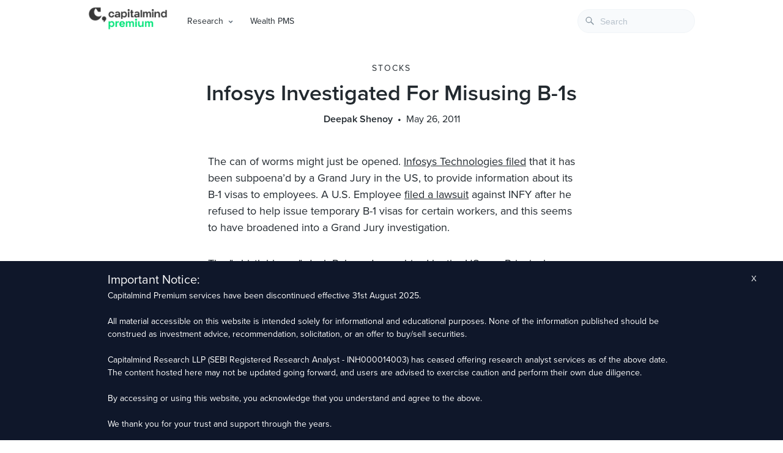

--- FILE ---
content_type: text/html; charset=UTF-8
request_url: https://premium.capitalmind.in/2011/05/infosys-investigated-for-misusing-b-1s/
body_size: 17463
content:
<!doctype html>
<html lang="en">
  <head>
    <meta charset="utf-8" />
    <meta name="viewport" content="width=device-width, initial-scale=1, shrink-to-fit=no" />
    <meta name="theme-color" content="#000000" />
    <title>Infosys Investigated For Misusing B-1s &raquo; Capitalmind - Better Investing</title>
    <meta name="keywords" content="investing, stocks, equities, debt, fixed-income, macro, personal finance, mutual funds, market news, capitalmind, deepak shenoy, indian economy" />
    <meta name="description" content="Actionable investing insights on equities, fixed-income, macros and personal finance" />
    <meta name="google-site-verification" content="5CulO_AZytzPawnNQbCJ-EyPWrb2PEcSPANneJAopeg" />
    <meta name="description" content="The can of worms might just be opened. Infosys Technologies filed that it has been subpoena&#039;d by a Grand Jury in the US, to provide information about its B-1 visas to employees. A U.S. Employee filed a lawsuit against INFY after he refused to help issue temporary B-1 visas for&hellip;" />
<meta name="robots" content="index, follow" />
<meta name="googlebot" content="index, follow, max-snippet:-1, max-image-preview:large, max-video-preview:-1" />
<meta name="bingbot" content="index, follow, max-snippet:-1, max-image-preview:large, max-video-preview:-1" />
<link rel="canonical" href="https://premium.capitalmind.in/2011/05/infosys-investigated-for-misusing-b-1s/" />
<meta property="og:url" content="https://premium.capitalmind.in/2011/05/infosys-investigated-for-misusing-b-1s/" />
<meta property="og:site_name" content="Capitalmind" />
<meta property="og:locale" content="en_US" />
<meta property="og:type" content="article" />
<meta property="og:title" content="Infosys Investigated For Misusing B-1s - Capitalmind" />
<meta property="og:description" content="The can of worms might just be opened. Infosys Technologies filed that it has been subpoena&#039;d by a Grand Jury in the US, to provide information about its B-1 visas to employees. A U.S. Employee filed a lawsuit against INFY after he refused to help issue temporary B-1 visas for&hellip;" />
<meta name="twitter:card" content="summary_large_image">
<meta name="twitter:title" content="Infosys Investigated For Misusing B-1s - Capitalmind" />
<meta name="twitter:description" content="The can of worms might just be opened. Infosys Technologies filed that it has been subpoena&#039;d by a Grand Jury in the US, to provide information about its B-1 visas to employees. A U.S. Employee filed a lawsuit against INFY after he refused to help issue temporary B-1 visas for&hellip;" />
<style id='classic-theme-styles-inline-css' type='text/css'>
/*! This file is auto-generated */
.wp-block-button__link{color:#fff;background-color:#32373c;border-radius:9999px;box-shadow:none;text-decoration:none;padding:calc(.667em + 2px) calc(1.333em + 2px);font-size:1.125em}.wp-block-file__button{background:#32373c;color:#fff;text-decoration:none}
</style>
<style id='global-styles-inline-css' type='text/css'>
body{--wp--preset--color--black: #000000;--wp--preset--color--cyan-bluish-gray: #abb8c3;--wp--preset--color--white: #ffffff;--wp--preset--color--pale-pink: #f78da7;--wp--preset--color--vivid-red: #cf2e2e;--wp--preset--color--luminous-vivid-orange: #ff6900;--wp--preset--color--luminous-vivid-amber: #fcb900;--wp--preset--color--light-green-cyan: #7bdcb5;--wp--preset--color--vivid-green-cyan: #00d084;--wp--preset--color--pale-cyan-blue: #8ed1fc;--wp--preset--color--vivid-cyan-blue: #0693e3;--wp--preset--color--vivid-purple: #9b51e0;--wp--preset--gradient--vivid-cyan-blue-to-vivid-purple: linear-gradient(135deg,rgba(6,147,227,1) 0%,rgb(155,81,224) 100%);--wp--preset--gradient--light-green-cyan-to-vivid-green-cyan: linear-gradient(135deg,rgb(122,220,180) 0%,rgb(0,208,130) 100%);--wp--preset--gradient--luminous-vivid-amber-to-luminous-vivid-orange: linear-gradient(135deg,rgba(252,185,0,1) 0%,rgba(255,105,0,1) 100%);--wp--preset--gradient--luminous-vivid-orange-to-vivid-red: linear-gradient(135deg,rgba(255,105,0,1) 0%,rgb(207,46,46) 100%);--wp--preset--gradient--very-light-gray-to-cyan-bluish-gray: linear-gradient(135deg,rgb(238,238,238) 0%,rgb(169,184,195) 100%);--wp--preset--gradient--cool-to-warm-spectrum: linear-gradient(135deg,rgb(74,234,220) 0%,rgb(151,120,209) 20%,rgb(207,42,186) 40%,rgb(238,44,130) 60%,rgb(251,105,98) 80%,rgb(254,248,76) 100%);--wp--preset--gradient--blush-light-purple: linear-gradient(135deg,rgb(255,206,236) 0%,rgb(152,150,240) 100%);--wp--preset--gradient--blush-bordeaux: linear-gradient(135deg,rgb(254,205,165) 0%,rgb(254,45,45) 50%,rgb(107,0,62) 100%);--wp--preset--gradient--luminous-dusk: linear-gradient(135deg,rgb(255,203,112) 0%,rgb(199,81,192) 50%,rgb(65,88,208) 100%);--wp--preset--gradient--pale-ocean: linear-gradient(135deg,rgb(255,245,203) 0%,rgb(182,227,212) 50%,rgb(51,167,181) 100%);--wp--preset--gradient--electric-grass: linear-gradient(135deg,rgb(202,248,128) 0%,rgb(113,206,126) 100%);--wp--preset--gradient--midnight: linear-gradient(135deg,rgb(2,3,129) 0%,rgb(40,116,252) 100%);--wp--preset--font-size--small: 13px;--wp--preset--font-size--medium: 20px;--wp--preset--font-size--large: 36px;--wp--preset--font-size--x-large: 42px;--wp--preset--spacing--20: 0.44rem;--wp--preset--spacing--30: 0.67rem;--wp--preset--spacing--40: 1rem;--wp--preset--spacing--50: 1.5rem;--wp--preset--spacing--60: 2.25rem;--wp--preset--spacing--70: 3.38rem;--wp--preset--spacing--80: 5.06rem;--wp--preset--shadow--natural: 6px 6px 9px rgba(0, 0, 0, 0.2);--wp--preset--shadow--deep: 12px 12px 50px rgba(0, 0, 0, 0.4);--wp--preset--shadow--sharp: 6px 6px 0px rgba(0, 0, 0, 0.2);--wp--preset--shadow--outlined: 6px 6px 0px -3px rgba(255, 255, 255, 1), 6px 6px rgba(0, 0, 0, 1);--wp--preset--shadow--crisp: 6px 6px 0px rgba(0, 0, 0, 1);}:where(.is-layout-flex){gap: 0.5em;}:where(.is-layout-grid){gap: 0.5em;}body .is-layout-flex{display: flex;}body .is-layout-flex{flex-wrap: wrap;align-items: center;}body .is-layout-flex > *{margin: 0;}body .is-layout-grid{display: grid;}body .is-layout-grid > *{margin: 0;}:where(.wp-block-columns.is-layout-flex){gap: 2em;}:where(.wp-block-columns.is-layout-grid){gap: 2em;}:where(.wp-block-post-template.is-layout-flex){gap: 1.25em;}:where(.wp-block-post-template.is-layout-grid){gap: 1.25em;}.has-black-color{color: var(--wp--preset--color--black) !important;}.has-cyan-bluish-gray-color{color: var(--wp--preset--color--cyan-bluish-gray) !important;}.has-white-color{color: var(--wp--preset--color--white) !important;}.has-pale-pink-color{color: var(--wp--preset--color--pale-pink) !important;}.has-vivid-red-color{color: var(--wp--preset--color--vivid-red) !important;}.has-luminous-vivid-orange-color{color: var(--wp--preset--color--luminous-vivid-orange) !important;}.has-luminous-vivid-amber-color{color: var(--wp--preset--color--luminous-vivid-amber) !important;}.has-light-green-cyan-color{color: var(--wp--preset--color--light-green-cyan) !important;}.has-vivid-green-cyan-color{color: var(--wp--preset--color--vivid-green-cyan) !important;}.has-pale-cyan-blue-color{color: var(--wp--preset--color--pale-cyan-blue) !important;}.has-vivid-cyan-blue-color{color: var(--wp--preset--color--vivid-cyan-blue) !important;}.has-vivid-purple-color{color: var(--wp--preset--color--vivid-purple) !important;}.has-black-background-color{background-color: var(--wp--preset--color--black) !important;}.has-cyan-bluish-gray-background-color{background-color: var(--wp--preset--color--cyan-bluish-gray) !important;}.has-white-background-color{background-color: var(--wp--preset--color--white) !important;}.has-pale-pink-background-color{background-color: var(--wp--preset--color--pale-pink) !important;}.has-vivid-red-background-color{background-color: var(--wp--preset--color--vivid-red) !important;}.has-luminous-vivid-orange-background-color{background-color: var(--wp--preset--color--luminous-vivid-orange) !important;}.has-luminous-vivid-amber-background-color{background-color: var(--wp--preset--color--luminous-vivid-amber) !important;}.has-light-green-cyan-background-color{background-color: var(--wp--preset--color--light-green-cyan) !important;}.has-vivid-green-cyan-background-color{background-color: var(--wp--preset--color--vivid-green-cyan) !important;}.has-pale-cyan-blue-background-color{background-color: var(--wp--preset--color--pale-cyan-blue) !important;}.has-vivid-cyan-blue-background-color{background-color: var(--wp--preset--color--vivid-cyan-blue) !important;}.has-vivid-purple-background-color{background-color: var(--wp--preset--color--vivid-purple) !important;}.has-black-border-color{border-color: var(--wp--preset--color--black) !important;}.has-cyan-bluish-gray-border-color{border-color: var(--wp--preset--color--cyan-bluish-gray) !important;}.has-white-border-color{border-color: var(--wp--preset--color--white) !important;}.has-pale-pink-border-color{border-color: var(--wp--preset--color--pale-pink) !important;}.has-vivid-red-border-color{border-color: var(--wp--preset--color--vivid-red) !important;}.has-luminous-vivid-orange-border-color{border-color: var(--wp--preset--color--luminous-vivid-orange) !important;}.has-luminous-vivid-amber-border-color{border-color: var(--wp--preset--color--luminous-vivid-amber) !important;}.has-light-green-cyan-border-color{border-color: var(--wp--preset--color--light-green-cyan) !important;}.has-vivid-green-cyan-border-color{border-color: var(--wp--preset--color--vivid-green-cyan) !important;}.has-pale-cyan-blue-border-color{border-color: var(--wp--preset--color--pale-cyan-blue) !important;}.has-vivid-cyan-blue-border-color{border-color: var(--wp--preset--color--vivid-cyan-blue) !important;}.has-vivid-purple-border-color{border-color: var(--wp--preset--color--vivid-purple) !important;}.has-vivid-cyan-blue-to-vivid-purple-gradient-background{background: var(--wp--preset--gradient--vivid-cyan-blue-to-vivid-purple) !important;}.has-light-green-cyan-to-vivid-green-cyan-gradient-background{background: var(--wp--preset--gradient--light-green-cyan-to-vivid-green-cyan) !important;}.has-luminous-vivid-amber-to-luminous-vivid-orange-gradient-background{background: var(--wp--preset--gradient--luminous-vivid-amber-to-luminous-vivid-orange) !important;}.has-luminous-vivid-orange-to-vivid-red-gradient-background{background: var(--wp--preset--gradient--luminous-vivid-orange-to-vivid-red) !important;}.has-very-light-gray-to-cyan-bluish-gray-gradient-background{background: var(--wp--preset--gradient--very-light-gray-to-cyan-bluish-gray) !important;}.has-cool-to-warm-spectrum-gradient-background{background: var(--wp--preset--gradient--cool-to-warm-spectrum) !important;}.has-blush-light-purple-gradient-background{background: var(--wp--preset--gradient--blush-light-purple) !important;}.has-blush-bordeaux-gradient-background{background: var(--wp--preset--gradient--blush-bordeaux) !important;}.has-luminous-dusk-gradient-background{background: var(--wp--preset--gradient--luminous-dusk) !important;}.has-pale-ocean-gradient-background{background: var(--wp--preset--gradient--pale-ocean) !important;}.has-electric-grass-gradient-background{background: var(--wp--preset--gradient--electric-grass) !important;}.has-midnight-gradient-background{background: var(--wp--preset--gradient--midnight) !important;}.has-small-font-size{font-size: var(--wp--preset--font-size--small) !important;}.has-medium-font-size{font-size: var(--wp--preset--font-size--medium) !important;}.has-large-font-size{font-size: var(--wp--preset--font-size--large) !important;}.has-x-large-font-size{font-size: var(--wp--preset--font-size--x-large) !important;}
.wp-block-navigation a:where(:not(.wp-element-button)){color: inherit;}
:where(.wp-block-post-template.is-layout-flex){gap: 1.25em;}:where(.wp-block-post-template.is-layout-grid){gap: 1.25em;}
:where(.wp-block-columns.is-layout-flex){gap: 2em;}:where(.wp-block-columns.is-layout-grid){gap: 2em;}
.wp-block-pullquote{font-size: 1.5em;line-height: 1.6;}
</style>
<link rel='stylesheet' id='bcct_style-css' href='https://premium.capitalmind.in/wp-content/plugins/better-click-to-tweet/assets/css/styles.css' type='text/css' media='all' />
<link rel='stylesheet' id='clarity-css-css' href='https://premium.capitalmind.in/wp-content/themes/clarity/style.css' type='text/css' media='all' />
<link rel='stylesheet' id='algolia-autocomplete-css' href='https://premium.capitalmind.in/wp-content/plugins/search-by-algolia-instant-relevant-results/includes/../css/algolia-autocomplete.css' type='text/css' media='screen' />
<style id='perfmatters-lazy-load-css-inline-css' type='text/css'>
.perfmatters-lazy-youtube{position:relative;width:100%;max-width:100%;height:0;padding-bottom:56.23%;overflow:hidden}.perfmatters-lazy-youtube img{position:absolute;top:0;right:0;bottom:0;left:0;display:block;width:100%;max-width:100%;height:auto;margin:auto;border:none;cursor:pointer;transition:.5s all;-webkit-transition:.5s all;-moz-transition:.5s all}.perfmatters-lazy-youtube img:hover{-webkit-filter:brightness(75%)}.perfmatters-lazy-youtube .play{position:absolute;top:50%;left:50%;width:68px;height:48px;margin-left:-34px;margin-top:-24px;background:url(https://premium.capitalmind.in/wp-content/plugins/perfmatters/img/youtube.svg) no-repeat;background-position:center;background-size:cover;pointer-events:none}.perfmatters-lazy-youtube iframe{position:absolute;top:0;left:0;width:100%;height:100%;z-index:99}
</style>
<script type="text/javascript" src="https://premium.capitalmind.in/wp-includes/js/jquery/jquery.min.js" id="jquery-core-js"></script>
<script type="text/javascript" src="https://premium.capitalmind.in/wp-content/plugins/convertkit/resources/frontend/jquery.cookie.min.js" id="jquery-cookie-js"></script>
<script type="text/javascript" id="convertkit-js-js-extra">
/* <![CDATA[ */
var ck_data = {"ajaxurl":"https:\/\/premium.capitalmind.in\/wp-admin\/admin-ajax.php","post_has_tag":""};
/* ]]> */
</script>
<script type="text/javascript" src="https://premium.capitalmind.in/wp-content/plugins/convertkit/resources/frontend/wp-convertkit.js" id="convertkit-js-js"></script>
<script type="text/javascript" src="https://premium.capitalmind.in/wp-includes/js/underscore.min.js" id="underscore-js"></script>
<script type="text/javascript" id="wp-util-js-extra">
/* <![CDATA[ */
var _wpUtilSettings = {"ajax":{"url":"\/wp-admin\/admin-ajax.php"}};
/* ]]> */
</script>
<script type="text/javascript" src="https://premium.capitalmind.in/wp-includes/js/wp-util.min.js" id="wp-util-js"></script>
<script type="text/javascript" src="https://premium.capitalmind.in/wp-content/plugins/search-by-algolia-instant-relevant-results/includes/../js/algoliasearch/algoliasearch.jquery.min.js" id="algolia-search-js"></script>
<script type="text/javascript" src="https://premium.capitalmind.in/wp-content/plugins/search-by-algolia-instant-relevant-results/includes/../js/autocomplete.js/autocomplete.min.js" id="algolia-autocomplete-js"></script>
<script type="text/javascript" src="https://premium.capitalmind.in/wp-content/plugins/search-by-algolia-instant-relevant-results/includes/../js/autocomplete-noconflict.js" id="algolia-autocomplete-noconflict-js"></script>
<meta property="og:title" content="Infosys Investigated For Misusing B-1s" /><meta property="og:locale" content="en_US" /><meta property="og:type" content="article" /><meta property="og:url" content="https://premium.capitalmind.in/2011/05/infosys-investigated-for-misusing-b-1s/" /><meta property="og:site_name" content="Capitalmind" /><meta property="og:description" content="The can of worms might just be opened. Infosys Technologies filed that it has been subpoena&#8217;d by a Grand Jury in the US, to provide information about its B-1 visas to employees. A U.S. Employee filed a lawsuit against INFY after he refused to help issue temporary B-1 visas for certain workers, and this seems to have broadened into a Grand Jury investigation. The &quot;whistleblower&quot;, Jack Palmer Jr, was hired by the US as a Principal Consultant and has said that his managers asked him to write invitations for B-1 visa applicants, stating for legal purposes that they were coming for the short-term. According to WSJ: Mr. Palmer alleged that Infosys managers asked him to write welcome letters for employees coming on B-1 visas to back up the case that they were on short-term visits for legal purposes, rather than stating the reality–that they had full-time jobs lined up in the U.S. The complaint says Mr. Palmer “was concerned about the accuracy of the letters and the legality of these employees working in the United States.” He blew the whistle with the human resources department and refused the write the letters, the complaint says, after which company managers chastised him &hellip;" /><script type="text/javascript">var algolia = {"debug":false,"application_id":"R6L5ISIWBU","search_api_key":"e7d682fc0fc2ec31b41f08f0626e781a","powered_by_enabled":false,"query":"","autocomplete":{"sources":[{"index_id":"searchable_posts","index_name":"wp_searchable_posts","label":"All posts","admin_name":"All posts","position":10,"max_suggestions":7,"tmpl_suggestion":"autocomplete-post-suggestion","enabled":true},{"index_id":"terms_post_tag","index_name":"wp_terms_post_tag","label":"Tags","admin_name":"Tags","position":20,"max_suggestions":3,"tmpl_suggestion":"autocomplete-term-suggestion","enabled":true}],"input_selector":"input[name='s']:not('.no-autocomplete')"},"indices":{"searchable_posts":{"name":"wp_searchable_posts","id":"searchable_posts","enabled":true,"replicas":[]},"terms_post_tag":{"name":"wp_terms_post_tag","id":"terms_post_tag","enabled":true,"replicas":[]}}};</script><link rel="icon" href="https://premium.capitalmind.in/wp-content/uploads/2024/02/cropped-Frame-512962-32x32.jpg" sizes="32x32" />
<link rel="icon" href="https://premium.capitalmind.in/wp-content/uploads/2024/02/cropped-Frame-512962-192x192.jpg" sizes="192x192" />
<link rel="apple-touch-icon" href="https://premium.capitalmind.in/wp-content/uploads/2024/02/cropped-Frame-512962-180x180.jpg" />
<meta name="msapplication-TileImage" content="https://premium.capitalmind.in/wp-content/uploads/2024/02/cropped-Frame-512962-270x270.jpg" />
<script type="text/html" id="tmpl-autocomplete-header">
  <div class="autocomplete-header">
	<div class="autocomplete-header-title">{{{ data.label }}}</div>
	<div class="clear"></div>
  </div>
</script>

<script type="text/html" id="tmpl-autocomplete-post-suggestion">
  <a class="suggestion-link" href="{{ data.permalink }}" title="{{ data.post_title }}">
	<# if ( data.images.thumbnail ) { #>
	  <img class="suggestion-post-thumbnail" src="{{ data.images.thumbnail.url }}" alt="{{ data.post_title }}">
	  <# } #>
		<div class="suggestion-post-attributes">
		  <span class="suggestion-post-title">{{{ data._highlightResult.post_title.value }}}</span>
		  <# if ( data._snippetResult['content'] ) { #>
			<span class="suggestion-post-content">{{{ data._snippetResult['content'].value }}}</span>
			<# } #>
		</div>
  </a>
</script>

<script type="text/html" id="tmpl-autocomplete-term-suggestion">
  <a class="suggestion-link" href="{{ data.permalink }}" title="{{ data.name }}">
	<svg viewBox="0 0 21 21" width="21" height="21">
	  <svg width="21" height="21" viewBox="0 0 21 21">
		<path
			d="M4.662 8.72l-1.23 1.23c-.682.682-.68 1.792.004 2.477l5.135 5.135c.7.693 1.8.688 2.48.005l1.23-1.23 5.35-5.346c.31-.31.54-.92.51-1.36l-.32-4.29c-.09-1.09-1.05-2.06-2.15-2.14l-4.3-.33c-.43-.03-1.05.2-1.36.51l-.79.8-2.27 2.28-2.28 2.27zm9.826-.98c.69 0 1.25-.56 1.25-1.25s-.56-1.25-1.25-1.25-1.25.56-1.25 1.25.56 1.25 1.25 1.25z"
			fill-rule="evenodd"></path>
	  </svg>
	</svg>
	<span class="suggestion-post-title">{{{ data._highlightResult.name.value }}}</span>
  </a>
</script>

<script type="text/html" id="tmpl-autocomplete-user-suggestion">
  <a class="suggestion-link user-suggestion-link" href="{{ data.posts_url }}" title="{{ data.display_name }}">
	<# if ( data.avatar_url ) { #>
	  <img class="suggestion-user-thumbnail" src="{{ data.avatar_url }}" alt="{{ data.display_name }}">
	  <# } #>

		<span class="suggestion-post-title">{{{ data._highlightResult.display_name.value }}}</span>
  </a>
</script>

<script type="text/html" id="tmpl-autocomplete-footer">
  <div class="autocomplete-footer">
	<div class="autocomplete-footer-branding">
	  <a href="#" class="algolia-powered-by-link" title="Algolia">
		<svg width="130" viewBox="0 0 130 18" xmlns="http://www.w3.org/2000/svg">
		  <title>Search by Algolia</title>
		  <defs>
			<linearGradient x1="-36.868%" y1="134.936%" x2="129.432%" y2="-27.7%" id="a">
			  <stop stop-color="#00AEFF" offset="0%"/>
			  <stop stop-color="#3369E7" offset="100%"/>
			</linearGradient>
		  </defs>
		  <g fill="none" fill-rule="evenodd">
			<path
				d="M59.399.022h13.299a2.372 2.372 0 0 1 2.377 2.364V15.62a2.372 2.372 0 0 1-2.377 2.364H59.399a2.372 2.372 0 0 1-2.377-2.364V2.381A2.368 2.368 0 0 1 59.399.022z"
				fill="url(#a)"/>
			<path
				d="M66.257 4.56c-2.815 0-5.1 2.272-5.1 5.078 0 2.806 2.284 5.072 5.1 5.072 2.815 0 5.1-2.272 5.1-5.078 0-2.806-2.279-5.072-5.1-5.072zm0 8.652c-1.983 0-3.593-1.602-3.593-3.574 0-1.972 1.61-3.574 3.593-3.574 1.983 0 3.593 1.602 3.593 3.574a3.582 3.582 0 0 1-3.593 3.574zm0-6.418v2.664c0 .076.082.131.153.093l2.377-1.226c.055-.027.071-.093.044-.147a2.96 2.96 0 0 0-2.465-1.487c-.055 0-.11.044-.11.104l.001-.001zm-3.33-1.956l-.312-.311a.783.783 0 0 0-1.106 0l-.372.37a.773.773 0 0 0 0 1.101l.307.305c.049.049.121.038.164-.011.181-.245.378-.479.597-.697.225-.223.455-.42.707-.599.055-.033.06-.109.016-.158h-.001zm5.001-.806v-.616a.781.781 0 0 0-.783-.779h-1.824a.78.78 0 0 0-.783.779v.632c0 .071.066.12.137.104a5.736 5.736 0 0 1 1.588-.223c.52 0 1.035.071 1.534.207a.106.106 0 0 0 .131-.104z"
				fill="#FFF"/>
			<path
				d="M102.162 13.762c0 1.455-.372 2.517-1.123 3.193-.75.676-1.895 1.013-3.44 1.013-.564 0-1.736-.109-2.673-.316l.345-1.689c.783.163 1.819.207 2.361.207.86 0 1.473-.174 1.84-.523.367-.349.548-.866.548-1.553v-.349a6.374 6.374 0 0 1-.838.316 4.151 4.151 0 0 1-1.194.158 4.515 4.515 0 0 1-1.616-.278 3.385 3.385 0 0 1-1.254-.817 3.744 3.744 0 0 1-.811-1.351c-.192-.539-.29-1.504-.29-2.212 0-.665.104-1.498.307-2.054a3.925 3.925 0 0 1 .904-1.433 4.124 4.124 0 0 1 1.441-.926 5.31 5.31 0 0 1 1.945-.365c.696 0 1.337.087 1.961.191a15.86 15.86 0 0 1 1.588.332v8.456h-.001zm-5.954-4.206c0 .893.197 1.885.592 2.299.394.414.904.621 1.528.621.34 0 .663-.049.964-.142a2.75 2.75 0 0 0 .734-.332v-5.29a8.531 8.531 0 0 0-1.413-.18c-.778-.022-1.369.294-1.786.801-.411.507-.619 1.395-.619 2.223zm16.12 0c0 .719-.104 1.264-.318 1.858a4.389 4.389 0 0 1-.904 1.52c-.389.42-.854.746-1.402.975-.548.229-1.391.36-1.813.36-.422-.005-1.26-.125-1.802-.36a4.088 4.088 0 0 1-1.397-.975 4.486 4.486 0 0 1-.909-1.52 5.037 5.037 0 0 1-.329-1.858c0-.719.099-1.411.318-1.999.219-.588.526-1.09.92-1.509.394-.42.865-.741 1.402-.97a4.547 4.547 0 0 1 1.786-.338 4.69 4.69 0 0 1 1.791.338c.548.229 1.019.55 1.402.97.389.42.69.921.909 1.509.23.588.345 1.28.345 1.999h.001zm-2.191.005c0-.921-.203-1.689-.597-2.223-.394-.539-.948-.806-1.654-.806-.707 0-1.26.267-1.654.806-.394.539-.586 1.302-.586 2.223 0 .932.197 1.558.592 2.098.394.545.948.812 1.654.812.707 0 1.26-.272 1.654-.812.394-.545.592-1.166.592-2.098h-.001zm6.962 4.707c-3.511.016-3.511-2.822-3.511-3.274L113.583.926l2.142-.338v10.003c0 .256 0 1.88 1.375 1.885v1.792h-.001zm3.774 0h-2.153V5.072l2.153-.338v9.534zm-1.079-10.542c.718 0 1.304-.578 1.304-1.291 0-.714-.581-1.291-1.304-1.291-.723 0-1.304.578-1.304 1.291 0 .714.586 1.291 1.304 1.291zm6.431 1.013c.707 0 1.304.087 1.786.262.482.174.871.42 1.156.73.285.311.488.735.608 1.182.126.447.186.937.186 1.476v5.481a25.24 25.24 0 0 1-1.495.251c-.668.098-1.419.147-2.251.147a6.829 6.829 0 0 1-1.517-.158 3.213 3.213 0 0 1-1.178-.507 2.455 2.455 0 0 1-.761-.904c-.181-.37-.274-.893-.274-1.438 0-.523.104-.855.307-1.215.208-.36.487-.654.838-.883a3.609 3.609 0 0 1 1.227-.49 7.073 7.073 0 0 1 2.202-.103c.263.027.537.076.833.147v-.349c0-.245-.027-.479-.088-.697a1.486 1.486 0 0 0-.307-.583c-.148-.169-.34-.3-.581-.392a2.536 2.536 0 0 0-.915-.163c-.493 0-.942.06-1.353.131-.411.071-.75.153-1.008.245l-.257-1.749c.268-.093.668-.185 1.183-.278a9.335 9.335 0 0 1 1.66-.142l-.001-.001zm.181 7.731c.657 0 1.145-.038 1.484-.104v-2.168a5.097 5.097 0 0 0-1.978-.104c-.241.033-.46.098-.652.191a1.167 1.167 0 0 0-.466.392c-.121.169-.175.267-.175.523 0 .501.175.79.493.981.323.196.75.289 1.293.289h.001zM84.109 4.794c.707 0 1.304.087 1.786.262.482.174.871.42 1.156.73.29.316.487.735.608 1.182.126.447.186.937.186 1.476v5.481a25.24 25.24 0 0 1-1.495.251c-.668.098-1.419.147-2.251.147a6.829 6.829 0 0 1-1.517-.158 3.213 3.213 0 0 1-1.178-.507 2.455 2.455 0 0 1-.761-.904c-.181-.37-.274-.893-.274-1.438 0-.523.104-.855.307-1.215.208-.36.487-.654.838-.883a3.609 3.609 0 0 1 1.227-.49 7.073 7.073 0 0 1 2.202-.103c.257.027.537.076.833.147v-.349c0-.245-.027-.479-.088-.697a1.486 1.486 0 0 0-.307-.583c-.148-.169-.34-.3-.581-.392a2.536 2.536 0 0 0-.915-.163c-.493 0-.942.06-1.353.131-.411.071-.75.153-1.008.245l-.257-1.749c.268-.093.668-.185 1.183-.278a8.89 8.89 0 0 1 1.66-.142l-.001-.001zm.186 7.736c.657 0 1.145-.038 1.484-.104v-2.168a5.097 5.097 0 0 0-1.978-.104c-.241.033-.46.098-.652.191a1.167 1.167 0 0 0-.466.392c-.121.169-.175.267-.175.523 0 .501.175.79.493.981.318.191.75.289 1.293.289h.001zm8.682 1.738c-3.511.016-3.511-2.822-3.511-3.274L89.461.926l2.142-.338v10.003c0 .256 0 1.88 1.375 1.885v1.792h-.001z"
				fill="#182359"/>
			<path
				d="M5.027 11.025c0 .698-.252 1.246-.757 1.644-.505.397-1.201.596-2.089.596-.888 0-1.615-.138-2.181-.414v-1.214c.358.168.739.301 1.141.397.403.097.778.145 1.125.145.508 0 .884-.097 1.125-.29a.945.945 0 0 0 .363-.779.978.978 0 0 0-.333-.747c-.222-.204-.68-.446-1.375-.725-.716-.29-1.221-.621-1.515-.994-.294-.372-.44-.82-.44-1.343 0-.655.233-1.171.698-1.547.466-.376 1.09-.564 1.875-.564.752 0 1.5.165 2.245.494l-.408 1.047c-.698-.294-1.321-.44-1.869-.44-.415 0-.73.09-.945.271a.89.89 0 0 0-.322.717c0 .204.043.379.129.524.086.145.227.282.424.411.197.129.551.299 1.063.51.577.24.999.464 1.268.671.269.208.466.442.591.704.125.261.188.569.188.924l-.001.002zm3.98 2.24c-.924 0-1.646-.269-2.167-.808-.521-.539-.782-1.281-.782-2.226 0-.97.242-1.733.725-2.288.483-.555 1.148-.833 1.993-.833.784 0 1.404.238 1.858.714.455.476.682 1.132.682 1.966v.682H7.357c.018.577.174 1.02.467 1.329.294.31.707.465 1.241.465.351 0 .678-.033.98-.099a5.1 5.1 0 0 0 .975-.33v1.026a3.865 3.865 0 0 1-.935.312 5.723 5.723 0 0 1-1.08.091l.002-.001zm-.231-5.199c-.401 0-.722.127-.964.381s-.386.625-.432 1.112h2.696c-.007-.491-.125-.862-.354-1.115-.229-.252-.544-.379-.945-.379l-.001.001zm7.692 5.092l-.252-.827h-.043c-.286.362-.575.608-.865.739-.29.131-.662.196-1.117.196-.584 0-1.039-.158-1.367-.473-.328-.315-.491-.761-.491-1.337 0-.612.227-1.074.682-1.386.455-.312 1.148-.482 2.079-.51l1.026-.032v-.317c0-.38-.089-.663-.266-.851-.177-.188-.452-.282-.824-.282-.304 0-.596.045-.876.134a6.68 6.68 0 0 0-.806.317l-.408-.902a4.414 4.414 0 0 1 1.058-.384 4.856 4.856 0 0 1 1.085-.132c.756 0 1.326.165 1.711.494.385.329.577.847.577 1.552v4.002h-.902l-.001-.001zm-1.88-.859c.458 0 .826-.128 1.104-.384.278-.256.416-.615.416-1.077v-.516l-.763.032c-.594.021-1.027.121-1.297.298s-.406.448-.406.814c0 .265.079.47.236.615.158.145.394.218.709.218h.001zm7.557-5.189c.254 0 .464.018.628.054l-.124 1.176a2.383 2.383 0 0 0-.559-.064c-.505 0-.914.165-1.227.494-.313.329-.47.757-.47 1.284v3.105h-1.262V7.218h.988l.167 1.047h.064c.197-.354.454-.636.771-.843a1.83 1.83 0 0 1 1.023-.312h.001zm4.125 6.155c-.899 0-1.582-.262-2.049-.787-.467-.525-.701-1.277-.701-2.259 0-.999.244-1.767.733-2.304.489-.537 1.195-.806 2.119-.806.627 0 1.191.116 1.692.349l-.381 1.015c-.534-.208-.974-.312-1.321-.312-1.028 0-1.542.682-1.542 2.046 0 .666.128 1.166.384 1.501.256.335.631.502 1.125.502a3.23 3.23 0 0 0 1.595-.419v1.101a2.53 2.53 0 0 1-.722.285 4.356 4.356 0 0 1-.932.086v.002zm8.277-.107h-1.268V9.506c0-.458-.092-.8-.277-1.026-.184-.226-.477-.338-.878-.338-.53 0-.919.158-1.168.475-.249.317-.373.848-.373 1.593v2.949h-1.262V4.801h1.262v2.122c0 .34-.021.704-.064 1.09h.081a1.76 1.76 0 0 1 .717-.666c.306-.158.663-.236 1.072-.236 1.439 0 2.159.725 2.159 2.175v3.873l-.001-.001zm7.649-6.048c.741 0 1.319.269 1.732.806.414.537.62 1.291.62 2.261 0 .974-.209 1.732-.628 2.275-.419.542-1.001.814-1.746.814-.752 0-1.336-.27-1.751-.811h-.086l-.231.704h-.945V4.801h1.262v1.987l-.021.655-.032.553h.054c.401-.591.992-.886 1.772-.886zm-.328 1.031c-.508 0-.875.149-1.098.448-.224.299-.339.799-.346 1.501v.086c0 .723.115 1.247.344 1.571.229.324.603.486 1.123.486.448 0 .787-.177 1.018-.532.231-.354.346-.867.346-1.536 0-1.35-.462-2.025-1.386-2.025l-.001.001zm3.244-.924h1.375l1.209 3.368c.183.48.304.931.365 1.354h.043c.032-.197.091-.436.177-.717.086-.281.541-1.616 1.364-4.004h1.364l-2.541 6.73c-.462 1.235-1.232 1.853-2.31 1.853-.279 0-.551-.03-.816-.091v-.999c.19.043.406.064.65.064.609 0 1.037-.353 1.284-1.058l.22-.559-2.385-5.941h.001z"
				fill="#1D3657"/>
		  </g>
		</svg>
	  </a>
	</div>
  </div>
</script>

<script type="text/html" id="tmpl-autocomplete-empty">
  <div class="autocomplete-empty">
	  No results matched your query 	<span class="empty-query">"{{ data.query }}"</span>
  </div>
</script>

<script type="text/javascript">
  jQuery(function () {
	/* init Algolia client */
	var client = algoliasearch(algolia.application_id, algolia.search_api_key);

	/* setup default sources */
	var sources = [];
	jQuery.each(algolia.autocomplete.sources, function (i, config) {
	  var suggestion_template = wp.template(config['tmpl_suggestion']);
	  sources.push({
		source: algoliaAutocomplete.sources.hits(client.initIndex(config['index_name']), {
		  hitsPerPage: config['max_suggestions'],
		  attributesToSnippet: [
			'content:10'
		  ],
		  highlightPreTag: '__ais-highlight__',
		  highlightPostTag: '__/ais-highlight__'
		}),
		templates: {
		  header: function () {
			return wp.template('autocomplete-header')({
			  label: _.escape(config['label'])
			});
		  },
		  suggestion: function (hit) {
      if(hit.escaped === true) {
        return suggestion_template(hit);
      }
      hit.escaped = true;

			for (var key in hit._highlightResult) {
			  /* We do not deal with arrays. */
			  if (typeof hit._highlightResult[key].value !== 'string') {
				continue;
			  }
			  hit._highlightResult[key].value = _.escape(hit._highlightResult[key].value);
			  hit._highlightResult[key].value = hit._highlightResult[key].value.replace(/__ais-highlight__/g, '<em>').replace(/__\/ais-highlight__/g, '</em>');
			}

			for (var key in hit._snippetResult) {
			  /* We do not deal with arrays. */
			  if (typeof hit._snippetResult[key].value !== 'string') {
				continue;
			  }

			  hit._snippetResult[key].value = _.escape(hit._snippetResult[key].value);
			  hit._snippetResult[key].value = hit._snippetResult[key].value.replace(/__ais-highlight__/g, '<em>').replace(/__\/ais-highlight__/g, '</em>');
			}

			return suggestion_template(hit);
		  }
		}
	  });

	});

	/* Setup dropdown menus */
	jQuery(algolia.autocomplete.input_selector).each(function (i) {
	  var $searchInput = jQuery(this);

	  var config = {
		debug: algolia.debug,
		hint: false,
		openOnFocus: true,
		appendTo: 'body',
		templates: {
		  empty: wp.template('autocomplete-empty')
		}
	  };

	  if (algolia.powered_by_enabled) {
		config.templates.footer = wp.template('autocomplete-footer');
	  }

	  /* Instantiate autocomplete.js */
	  var autocomplete = algoliaAutocomplete($searchInput[0], config, sources)
	  .on('autocomplete:selected', function (e, suggestion) {
		/* Redirect the user when we detect a suggestion selection. */
		window.location.href = suggestion.permalink;
	  });

	  /* Force the dropdown to be re-drawn on scroll to handle fixed containers. */
	  jQuery(window).scroll(function() {
		if(autocomplete.autocomplete.getWrapper().style.display === "block") {
		  autocomplete.autocomplete.close();
		  autocomplete.autocomplete.open();
		}
	  });
	});

	jQuery(document).on("click", ".algolia-powered-by-link", function (e) {
	  e.preventDefault();
	  window.location = "https://www.algolia.com/?utm_source=WordPress&utm_medium=extension&utm_content=" + window.location.hostname + "&utm_campaign=poweredby";
	});
  });
</script>
	<noscript>
		<style type="text/css">
			.perfmatters-lazy[data-src]{
				display:none !important;
			}
		</style>
	</noscript>
    <!-- Google Tag Manager -->
    <script>(function(w,d,s,l,i){w[l]=w[l]||[];w[l].push({'gtm.start':
    new Date().getTime(),event:'gtm.js'});var f=d.getElementsByTagName(s)[0],
    j=d.createElement(s),dl=l!='dataLayer'?'&l='+l:'';j.async=true;j.src=
    'https://www.googletagmanager.com/gtm.js?id='+i+dl;f.parentNode.insertBefore(j,f);
    })(window,document,'script','dataLayer','GTM-MLGZTHH');</script>
    <!-- End Google Tag Manager -->
  </head>
  <body>
    <!-- Google Tag Manager (noscript) -->
    <noscript><iframe src="https://www.googletagmanager.com/ns.html?id=GTM-MLGZTHH"
    height="0" width="0" style="display:none;visibility:hidden"></iframe></noscript>
    <!-- End Google Tag Manager (noscript) -->
    <div data-nonce="1598580799"></div>
    <header class="header">
      <article class="header__nav--desktop">
  <section class="header__nav--desktop__section">
    <h5 class="header__nav__brand"><a href="https://premium.capitalmind.in/"><img src="data:image/svg+xml,%3Csvg%20xmlns=&#039;http://www.w3.org/2000/svg&#039;%20viewBox=&#039;0%200%20130%200&#039;%3E%3C/svg%3E" alt="Capitalmind" width="130" class="perfmatters-lazy" data-src="https://premium.capitalmind.in/wp-content/themes/clarity/components/header/Logo_CMPremium.png" loading="lazy" /><noscript><img src="https://premium.capitalmind.in/wp-content/themes/clarity/components/header/Logo_CMPremium.png" alt="Capitalmind" width="130"  ></noscript></a></h5>
    <ul id="primary-menu" class="header__nav--desktop__menu"><li id="menu-item-64815" class="menu-item-name-topics menu-item menu-item-type-custom menu-item-object-custom menu-item-has-children menu-item-64815"><a href="#">Research</a>
<ul class="sub-menu">
	<li id="menu-item-67844" class="menu-item-name-premium menu-item menu-item-type-taxonomy menu-item-object-category menu-item-67844"><a href="https://premium.capitalmind.in/topics/premium/">Premium</a></li>
	<li id="menu-item-76736" class="menu-item menu-item-type-taxonomy menu-item-object-category menu-item-76736"><a href="https://premium.capitalmind.in/topics/foundations/">Foundations</a></li>
	<li id="menu-item-67846" class="menu-item menu-item-type-taxonomy menu-item-object-category current-post-ancestor current-menu-parent current-post-parent menu-item-67846"><a href="https://premium.capitalmind.in/topics/stocks/">Stocks</a></li>
	<li id="menu-item-67835" class="menu-item menu-item-type-taxonomy menu-item-object-category menu-item-67835"><a href="https://premium.capitalmind.in/topics/charts-and-analysis/">Charts &amp; Analysis</a></li>
	<li id="menu-item-67838" class="menu-item menu-item-type-taxonomy menu-item-object-category menu-item-67838"><a href="https://premium.capitalmind.in/topics/economy/">Economy</a></li>
	<li id="menu-item-67842" class="menu-item menu-item-type-taxonomy menu-item-object-category menu-item-67842"><a href="https://premium.capitalmind.in/topics/opinion/">Opinion</a></li>
	<li id="menu-item-69500" class="menu-item menu-item-type-custom menu-item-object-custom menu-item-69500"><a href="/tag/concepts/">Concepts &#038; Tutorials</a></li>
	<li id="menu-item-78841" class="menu-item menu-item-type-taxonomy menu-item-object-category menu-item-78841"><a href="https://premium.capitalmind.in/topics/mutual-funds/">Mutual Funds</a></li>
	<li id="menu-item-67839" class="menu-item menu-item-type-taxonomy menu-item-object-category menu-item-67839"><a href="https://premium.capitalmind.in/topics/fixed-income/">Fixed Income</a></li>
	<li id="menu-item-72790" class="menu-item menu-item-type-custom menu-item-object-custom menu-item-72790"><a href="https://premium.capitalmind.in/topics/cm-strategy/">CM Strategy</a></li>
</ul>
</li>
<li id="menu-item-71123" class="menu-item menu-item-type-custom menu-item-object-custom menu-item-71123"><a target="_blank" rel="noopener" href="https://www.capitalmind.in/portfolio-management-service">Wealth PMS</a></li>
</ul>    <aside class="header__nav--desktop__actions">
      <div class="header__nav__search"><form role="search" method="get" id="searchform" class="searchform" action="https://premium.capitalmind.in/">
				<div>
					<label class="screen-reader-text" for="s">Search for:</label>
					<input type="text" value="" name="s" id="s" />
					<input type="submit" id="searchsubmit" value="Search" />
				</div>
			</form></div>
      <!--         <a href="/pricing" class="button button--primary button--rounded">Subscribe</a>
        <a class="header__nav__signin" href="https://app.capitalmind.in/signin?redirect_to=https://premium.capitalmind.in/2011/05/infosys-investigated-for-misusing-b-1s/">Login</a>
       -->
    </aside>
  </section>
</article>

<article class="header__nav--mobile">
  <section class="header__nav--mobile__section">
    <h5 class="header__nav__brand"><a href="https://premium.capitalmind.in/"><img src="data:image/svg+xml,%3Csvg%20xmlns=&#039;http://www.w3.org/2000/svg&#039;%20viewBox=&#039;0%200%20110%200&#039;%3E%3C/svg%3E" alt="Capitalmind" width="110" class="perfmatters-lazy" data-src="https://premium.capitalmind.in/wp-content/themes/clarity/components/header/Logo_CMPremium.png" loading="lazy" /><noscript><img src="https://premium.capitalmind.in/wp-content/themes/clarity/components/header/Logo_CMPremium.png" alt="Capitalmind" width="110"  ></noscript></a></h5>
    <div class="header__nav__search"><form role="search" method="get" id="searchform" class="searchform" action="https://premium.capitalmind.in/">
				<div>
					<label class="screen-reader-text" for="s">Search for:</label>
					<input type="text" value="" name="s" id="s" />
					<input type="submit" id="searchsubmit" value="Search" />
				</div>
			</form></div>
    <input type="checkbox" id="menu-toggle" />
    <label class="header__nav__menu-button" for="menu-toggle"></label>
    <aside class="header__nav__mobile__hidden">
      <!-- <div class="header__nav--mobile__actions">
                  <a href="/pricing" class="button button--primary button--rounded">Subscribe</a>
          <a class="header__nav__signin" href="https://app.capitalmind.in/signin?redirect_to=https://premium.capitalmind.in/2011/05/infosys-investigated-for-misusing-b-1s/">Login</a>
              </div> -->
      <ul id="primary-menu" class="header__nav--mobile__menu"><li class="menu-item-name-topics menu-item menu-item-type-custom menu-item-object-custom menu-item-has-children menu-item-64815"><a href="#">Research</a>
<ul class="sub-menu">
	<li class="menu-item-name-premium menu-item menu-item-type-taxonomy menu-item-object-category menu-item-67844"><a href="https://premium.capitalmind.in/topics/premium/">Premium</a></li>
	<li class="menu-item menu-item-type-taxonomy menu-item-object-category menu-item-76736"><a href="https://premium.capitalmind.in/topics/foundations/">Foundations</a></li>
	<li class="menu-item menu-item-type-taxonomy menu-item-object-category current-post-ancestor current-menu-parent current-post-parent menu-item-67846"><a href="https://premium.capitalmind.in/topics/stocks/">Stocks</a></li>
	<li class="menu-item menu-item-type-taxonomy menu-item-object-category menu-item-67835"><a href="https://premium.capitalmind.in/topics/charts-and-analysis/">Charts &amp; Analysis</a></li>
	<li class="menu-item menu-item-type-taxonomy menu-item-object-category menu-item-67838"><a href="https://premium.capitalmind.in/topics/economy/">Economy</a></li>
	<li class="menu-item menu-item-type-taxonomy menu-item-object-category menu-item-67842"><a href="https://premium.capitalmind.in/topics/opinion/">Opinion</a></li>
	<li class="menu-item menu-item-type-custom menu-item-object-custom menu-item-69500"><a href="/tag/concepts/">Concepts &#038; Tutorials</a></li>
	<li class="menu-item menu-item-type-taxonomy menu-item-object-category menu-item-78841"><a href="https://premium.capitalmind.in/topics/mutual-funds/">Mutual Funds</a></li>
	<li class="menu-item menu-item-type-taxonomy menu-item-object-category menu-item-67839"><a href="https://premium.capitalmind.in/topics/fixed-income/">Fixed Income</a></li>
	<li class="menu-item menu-item-type-custom menu-item-object-custom menu-item-72790"><a href="https://premium.capitalmind.in/topics/cm-strategy/">CM Strategy</a></li>
</ul>
</li>
<li class="menu-item menu-item-type-custom menu-item-object-custom menu-item-71123"><a target="_blank" rel="noopener" href="https://www.capitalmind.in/portfolio-management-service">Wealth PMS</a></li>
</ul>    </aside>
  </section>
</article>
    </header>	<main class="single">
	<article class="single__content">
  <section class="single__content__section">
    <header class="single__content__header">
      <span><a href="https://premium.capitalmind.in/topics/stocks/" rel="category tag">Stocks</a></span>
      <h1>Infosys Investigated For Misusing&nbsp;B-1s</h1>
      <div class="byline">
        <p><a href="https://premium.capitalmind.in/author/deepakshenoy/" title="Posts by Deepak Shenoy" rel="author">Deepak Shenoy</a></p>
        <p>May 26, 2011</p>
      </div>
      <div class="tags"></div>
    </header>    <div class="content">
      <p>The can of worms might just be opened. <a href="http://www.sec.gov/Archives/edgar/data/1067491/000106749111000022/index.htm">Infosys Technologies filed</a> that it has been subpoena&#8217;d by a Grand Jury in the US, to provide information about its B-1 visas to employees. A U.S. Employee <a href="http://www.computerworld.com/s/article/9214730/Lawsuit_against_Infosys_turns_light_on_B_1_visa">filed a lawsuit</a> against INFY after he refused to help issue temporary B-1 visas for certain workers, and this seems to have broadened into a Grand Jury investigation.</p>
<p>The &quot;whistleblower&quot;, Jack Palmer Jr, was hired by the US as a Principal Consultant and has said that his managers asked him to write invitations for B-1 visa applicants, stating for legal purposes that they were coming for the short-term. <a href="http://blogs.wsj.com/indiarealtime/2011/05/26/what-the-infosys-whistleblower-said-on-visas/">According to WSJ</a>:</p>
<blockquote>
<p>Mr. Palmer alleged that Infosys managers asked him to write welcome letters for employees coming on B-1 visas to back up the case that they were on short-term visits for legal purposes, rather than stating the reality–that they had full-time jobs lined up in the U.S. The complaint says Mr. Palmer “was concerned about the accuracy of the letters and the legality of these employees working in the United States.”</p>
<p>He blew the whistle with the human resources department and refused the write the letters, the complaint says, after which company managers chastised him on a conference call for “not being ‘a team player.’”</p>
</blockquote>
<p>B-1 visas are essentially business visas. They&#8217;re usually clubbed with &quot;B-2&quot;, or pleasure visit visas and the official stamp is B-1/B-2. Here, my software background comes into play. Typical B-1s are issued for 10 years. Each visit must be for a specific reason &#8211; a conference, a visit to a customer, or something of that sort. Each visit will be &quot;stamped&quot; at the port of entry into the U.S. with an exit expiry date &#8211; usually a few days after you plan to leave, but a maximum of three months. Obviously, three months at a time is enough to do most business related activities.</p>
<p>What you&#8217;re not allowed to do is to work for money. You could attend a conference. You could meet customers. But if you get paid, or model for a fashion show, it&#8217;s work. For that, you need an H-1B. And you need an H-1B even if you do work at a customer&#8217;s office. Obviously you might help solve a few problems, but it shouldn&#8217;t be that you&#8217;re there from Day 1 coding, and leave on Day 90 after you&#8217;re done coding. </p>
<p>But that is exactly how most software companies in India work. They send people to the US on short term B-1 visas, and get them to actually do work. The client pays for this work, usually to the company, which pays its employee back home. The usual compensation is: full Indian salary in your Indian account and a per-day allowance of $50-$60 to the US. Hotel costs are paid by the customer directly or indirectly.</p>
<p>The average Indian Software Engineer who&#8217;s being sent there is probably getting Rs. 600K per year. If you send him on a 90 day trip, he gets to a) experience foreign travel and b) earn $4500. Sure, he has expenses, but damn, he will live on Maggi if he needs to and save at least $3000 = Rs. 140K which is pretty big. </p>
<p>I know. I&#8217;ve done this. (except save that $3000; let&#8217;s face it, I love life too much. Also they have great steaks) I was working for a large company when I was sent on a three month B-1 visa to the US, where I worked &#8211; I actually compiled code, built stuff etc. for the customer. I found out when I was there that working on a B-1 was probably illegal, but the maximum I could get was deported which was totally acceptable. (Boston area in winter? I&#8217;ll take a traffic-snarled Bangalore any day) </p>
<p>So if it&#8217;s illegal why do companies do it? It&#8217;s cheaper. The clients are billed $200 per day (or so) which is cheaper than hiring someone with that skill locally. Plus, no insurance. No retirement benefits. And no taxes because the US entity is either paying per-diems in cash, or paying the Indian company. The Indian co doesn&#8217;t need to deduct Indian taxes on the per-diems it pays out, because they are effectively a reimbursement. It&#8217;s all very cost-effective. Lastly, it&#8217;s faster; once you have a B-1, you can keep going for 3 months whenever required.</p>
<p>But the point is: It&#8217;s wrong. And everyone&#8217;s doing it. Clients pay for such visits and no US taxes (or indeed Indian taxes on the perdiems) are deducted. Work is done. It&#8217;s so bloody easy to prove, because it is done on such massive volume that there is no way to hide it.</p>
<p>Now, has Infosys violated the spirit (and perhaps the letter) of the law by sending people to work on B-1s? I wouldn&#8217;t be surprised if everyone here, even those with a infosys.com email address, are nodding their heads. But if they are indicted, does it open a can of worms? I think it depends on what happens.</p>
<ul>
<li>If Infy is found guilty and fined lightly, or even found innocent, nothing will change. Life goes on as earlier. </li>
<li>If there are big damages or worse, if the B-1 visa system is overhauled entirely, the entire Indian software ecosystem is screwed. They will not be able to deliver, because no matter what they say, the work they do has to be fronted by someone in the US. With tougher-to-get B-1s, everybody will hurt.</li>
</ul>
<p>The counter argument is that US H-1B requirements are onerous and time consuming &#8211; the WSJ article talks about a guy that came to India to get married, applied for a new H-1B visa and after two months, got rejected. So they would rather send people on a B-1, especially when it&#8217;s short term. </p>
<p>But try and reason out why H-1B&#8217;s are difficult to get. Because for one, there&#8217;s 10% unemployment in the US, they want companies to hire locally. For another, we want to send too many people there, way beyond the 65,000 limit. </p>
<p><a href="http://www.computerworld.com/s/article/9217064/Infosys_faces_grand_jury_as_visa_probe_broadens?taxonomyId=72&amp;pageNumber=2">More from CW</a>:</p>
<blockquote>
<p>Macmanus&#8217; letter also indicates that the State Department may be getting ready to remove or substantially change a provision in its rules that now allows workers to use a &quot;<a href="http://mumbai.usconsulate.gov/b1_in_lieu_of_h1b.html">B-1 in lieu of H-1B visa</a>&quot; if specific criteria are met.</p>
</blockquote>
<p>(Macmanus represents the State Dept).</p>
<p>This B-1 in lieu of H-1B is a different visa &#8211; although I did qualify for the purpose &#8211; than the B-1. That&#8217;s not the one being mentioned here, I think &#8211; it&#8217;s the regular B-1.</p>
<p>In effect, this case will impact everyone; even US companies from the Googles to the Microsofts may be at the receiving end of a negative decision. Will that influence the US jury and change its mind? Will that be the clinching piece? We&#8217;ll have to wait and see. </p>
<p>Disclosure: No positions on any Indian IT stocks. But increasingly, going short seems to be a good idea. </p>
    </div>
  </section>
</article>
<article class="single__related">
  <section class="single__related__section">
    <h6 class="single__related__title">Related Posts</h6>
    <div class="single__related__posts">        <div class="single__related__post">
          <img src="data:image/svg+xml,%3Csvg%20xmlns=&#039;http://www.w3.org/2000/svg&#039;%20viewBox=&#039;0%200%200%200&#039;%3E%3C/svg%3E" alt="Capitalmind-Focused-Model-Portfolio-Final-Review-Rebalance.jpg" class="perfmatters-lazy" data-src="https://premium.capitalmind.in/wp-content/uploads/2025/08/Capitalmind-Focused-Model-Portfolio-Final-Review-Rebalance.jpg" loading="lazy" /><noscript><img src="https://premium.capitalmind.in/wp-content/uploads/2025/08/Capitalmind-Focused-Model-Portfolio-Final-Review-Rebalance.jpg" alt="Capitalmind-Focused-Model-Portfolio-Final-Review-Rebalance.jpg" /></noscript>
          <h5><a href="https://premium.capitalmind.in/2025/08/cm-focused-model-portfolio-final-review-and-rebalance/">CM Focused Model Portfolio: Final Review and&nbsp;Rebalance</a></h5>
          <p>As we sunset Capitalmind Premium this month, this post offers a final review of Capitalmind Focused Model Portfolio. It covers the latest rebalance changes and&nbsp;...</p>
        </div>        <div class="single__related__post">
          <img src="data:image/svg+xml,%3Csvg%20xmlns=&#039;http://www.w3.org/2000/svg&#039;%20viewBox=&#039;0%200%200%200&#039;%3E%3C/svg%3E" alt="IDA-Front-image.jpeg" class="perfmatters-lazy" data-src="https://premium.capitalmind.in/wp-content/uploads/2025/07/IDA-Front-image.jpeg" loading="lazy" /><noscript><img src="https://premium.capitalmind.in/wp-content/uploads/2025/07/IDA-Front-image.jpeg" alt="IDA-Front-image.jpeg" /></noscript>
          <h5><a href="https://premium.capitalmind.in/2025/07/intellect-design-arena-riding-the-ai-wave/">Intellect Design Arena: Riding the AI&nbsp;Wave</a></h5>
          <p>Intellect Design Arena, a Chennai-based FinTech giant, leverages AI and cloud platforms like eMACH.ai and Purple Fabric to revolutionize banking, insurance,&nbsp;...</p>
        </div>        <div class="single__related__post">
          <img src="data:image/svg+xml,%3Csvg%20xmlns=&#039;http://www.w3.org/2000/svg&#039;%20viewBox=&#039;0%200%200%200&#039;%3E%3C/svg%3E" alt="Gemini_Generated_Image_91mwjs91mwjs91mw-scaled.jpeg" class="perfmatters-lazy" data-src="https://premium.capitalmind.in/wp-content/uploads/2025/06/Gemini_Generated_Image_91mwjs91mwjs91mw-scaled.jpeg" loading="lazy" /><noscript><img src="https://premium.capitalmind.in/wp-content/uploads/2025/06/Gemini_Generated_Image_91mwjs91mwjs91mw-scaled.jpeg" alt="Gemini_Generated_Image_91mwjs91mwjs91mw-scaled.jpeg" /></noscript>
          <h5><a href="https://premium.capitalmind.in/2025/06/ixigo-analysis/">Ixigo Rides Along, As India Travels More. But, Can It Keep Up the&nbsp;Pace?</a></h5>
          <p>As India’s travel landscape transforms post-COVID with more flights, trains, and buses on the move, Ixigo has quietly become the country’s second-largest&nbsp;...</p>
        </div>    </div>
  </section>
</article>	</main>
  <footer class="footer">
  <article class="footer__notices">
    <!-- <section class="footer__notices__notice">
      <h6>Capitalmind Premium</h6>
            <span>
        Get access all our content, model portfolios, apps and member
        community. Starts at just ₹1,999/month. <a href="/pricing">Subscribe.</a>
      </span>
          </section> -->
    <section class="footer__notices__notice">
      <h6>Capitalmind Wealth</h6>
      <span>
        When you know you're on track towards your financial independence,
        you have less to worry about. <a href="https://www.capitalmind.in/portfolio-management-service">Learn more</a> about our
        portfolio management service.
      </span>
    </section>
    <section class="footer__notices__notice">
      <h6>SEBI Registrations</h6>
      <span>Capitalmind Research LLP is a SEBI Registered Research Analyst - INH000014003.</span>
    </section>
  </article>
  <hr />
  <article class="footer__links">
    <h6>Capitalmind</h6>
    <span>
      <a href="/about">About</a>
      <a href="/careers">Careers</a>
      <a href="/terms">Terms</a>
      <a href="/privacy">Privacy</a>
      <a href="/contact">Contact</a>
      <a href="/code-of-conduct">Code of Conduct</a>
      <a href="/disclosure">Disclosure</a>
      <a href="/sebi-investor-charter-in-respect-of-research-analyst-ra/">RA Investor Charter</a>
      <a href="/complaint-data-of-capitalmind-research-llp/">RA Complaints Data</a>
      <a href="https://smartodr.in/login" target='_blank' >SMART ODR Portal</a>
    </span>
  </article>
  <article class="footer__disclaimers">
    <small class="footer__disclaimers__disclaimer">
      DISCLAIMER: This report has been prepared by Capitalmind Research LLP
      and is solely for the information of the recipient. The report must not
      be used as a singular basis for any investment decision.
      The views herein are of a general nature and do not consider the risk appetite
      or the particular circumstances of an individual investor;
      readers are requested to take professional advice before investing.
      Nothing in this document should be construed as investment advice.
      Each recipient of this document should make such investigations as
      they deem necessary to arrive at an independent evaluation of an investment
      in securities of the companies referred to in this document (including merits and risks)
      and should consult their own advisors to determine the merits and risks of such investment.
      <br>
      The information and opinions contained herein have been compiled or arrived at,
      based upon information obtained in good faith from sources believed to be reliable.
      Such information has not been independently verified and no guarantee, representation,
      or warranty, express or implied, is made as to its accuracy, completeness, or correctness.
      All such information and opinions are subject to change without notice.
      Descriptions of any company or companies or their securities mentioned herein are not
      intended to be complete. Capitalmind Research LLP is not obliged to update this report
      for such changes. Capitalmind Research LLP has the right to make changes and modifications at any time.
      <br>
      This report is not directed to, or intended for display, downloading, printing, reproducing,
      or for distribution to or use by, any person or entity who is a citizen or resident or located
      in any locality, state, country, or other jurisdiction where such distribution, publication,
      reproduction, availability or use would be contrary to law or regulation
      or what would subject Capitalmind Research LLP or its affiliates to any registration
      or licensing requirement within such jurisdiction.
      <br>
      If this report is inadvertently sent or has reached any person in such country, especially,
      the United States of America, the same should be ignored and brought to the attention of the sender.
      This document may not be reproduced, distributed, or published in whole or in part,
      directly or indirectly, for any purposes or in any manner.
      <br>
      Foreign currencies denominated securities, wherever mentioned, are subject to exchange rate fluctuations,
      which could have an adverse effect on their value or price, or the income derived from them. In addition,
      investors in securities such as ADRs, the values of which are influenced by
      foreign currencies effectively assume currency risk. It should not be considered to be taken
      as an offer to sell or a solicitation to buy any security.
      <br>
      Capitalmind Research LLP and its affiliated company(ies), their directors and employees may;
      (a) from time to time, have a long or short position in, and buy or sell the securities of
      the company(ies) mentioned herein or (b) be engaged in any other transaction involving such
      securities and earn brokerage or other compensation or act as a market maker in the financial
      instruments of the company(ies) discussed herein or act as an advisor or lender/borrower to
      such company(ies) or may have any other potential conflict of interests with respect to any
      recommendation and other related information and opinions.
      <br>
      Capitalmind Research LLP, its Designated Partners, analysts, or employees do not take any
      responsibility, financial or otherwise, for the losses or the damages sustained due to the
      investments made or any action taken on the basis of this report, including but not restricted to,
      fluctuation in the prices of shares and bonds, changes in the currency rates, diminution in the NAVs,
      reduction in the dividend or income, etc.
      <br>
      Capitalmind Research LLP and other group companies, its directors, associates, and employees
      may have various positions in any of the stocks, securities, and financial instruments dealt in the report,
      or may make sell or purchase or other deals in these securities from time to time or may deal in
      other securities of the companies/organizations described in this report.
      <br>
      Capitalmind Research LLP or its associates might have received any compensation from
      the companies mentioned in the report during the period preceding twelve months from
      the date of this report for services in respect of managing or co-managing public offerings,
      corporate finance, investment banking, or merchant banking, brokerage services or for
      any product or services or other advisory service in a merger or specific transaction
      in the normal course of business.
      <br>
      Capitalmind Research LLP, its analysts, or its associates have not received any compensation
      or other benefits from the companies mentioned in the report or third parties in connection
      with the preparation of the research report. Accordingly, neither
      Capitalmind Research LLP nor Research Analysts and/or their relatives have any
      material conflict of interest at the time of publication of this report.
      Compensation of our Research Analysts is not based on any specific merchant banking,
      investment banking, or brokerage service transactions. Capitalmind Research LLP may have issued
      other reports that are inconsistent with and reach different conclusions from the information
      presented in this report.
      <br>
      The research entity has not been engaged in a market-making activity for the subject company. The research analyst has not served as an officer, director, or employee of the subject company.
      <br>
      We utilize Artificial Intelligence (AI) tools to enhance the efficiency and accuracy of our research services. These tools assist in data analysis, pattern recognition, and generating insights to support our research recommendations. The extent of AI usage includes, but is not limited to, processing financial data, market trends, and predictive modelling. Human oversight is applied to validate and refine the research outputs.
    </small>

    <small class="footer__disclaimers__investment_disclaimer">
      Capitalmind Research LLP, 2323, Prakash Arcade, 3rd Floor, 17th Cross,
      <br>
       Sector 1, HSR Layout, Bengaluru – 560102
    </small>

    <small class="footer__disclaimers__investment_disclaimer">
      Compliance Officer: Abhyuday Narayan Sharma Email: racompliance@capitalmind.in  Phone: +91 96383 87890
      <br><br>
       For grievance redressal contact Customer Care Team Email: contact@premium.capitalmind.in Phone: +91 96383 87890
    </small>

    <small class="footer__disclaimers__investment_disclaimer">
      Investments in the securities market are subject to market risks.
      Read all the related documents carefully before investing.
      Registration granted by SEBI, membership of BASL (in case of RAs),
      and certification from NISM in no way guarantees the performance of
      the intermediary or provide any assurance of returns to investors.
    </small>
    <small class="footer__disclaimers__copyright">
      Copyright © 2025 - Present &#183; All rights reserved
      <br />
      Capitalmind Research LLP
    </small>
  </article>
        <div id="expandable-banner"></div>
  </footer>
  <script>
    let logoutBtns = document.getElementsByClassName('cm-logout')
    for(const logoutBtn of logoutBtns ) {
      logoutBtn.addEventListener('click', () => {
        console.log('Logging out');
        document.cookie = "cm_gls=; Domain=capitalmind.in; Path=/; Expires=Thu, 01 Jan 1970 00:00:00 UTC; SameSite=Strict";
        document.cookie = "wordpress_YACass7ARmOhjUih=; Domain=capitalmind.in; Path=/; Expires=Thu, 01 Jan 1970 00:00:00 UTC; SameSite=Strict";
        location.reload();
      })
    }
  </script>
<script type="text/javascript" src="https://premium.capitalmind.in/wp-content/themes/clarity/dist/app.js" id="clarity-js-js"></script>
<script type="text/javascript" src="https://premium.capitalmind.in/wp-includes/js/comment-reply.min.js" id="comment-reply-js" async="async" data-wp-strategy="async"></script>
<script type="text/javascript" data-cfasync="false" data-no-optimize="1" src="https://premium.capitalmind.in/wp-content/plugins/perfmatters/js/lazyload.min.js" id="perfmatters-lazy-load-js-js"></script>
<script type="text/javascript">var lazyLoadInstance=new LazyLoad({elements_selector:"[loading=lazy],.perfmatters-lazy",thresholds:"200% 0px"});function perfmattersLazyLoadYouTube(e){var iframe=document.createElement("iframe");var params="ID?autoplay=1";params+=0===e.dataset.query.length?"":"&"+e.dataset.query;iframe.setAttribute("src",params.replace("ID",e.dataset.src));iframe.setAttribute("frameborder","0");iframe.setAttribute("allowfullscreen","1");iframe.setAttribute("allow","accelerometer; autoplay; encrypted-media; gyroscope; picture-in-picture");e.replaceChild(iframe,e.firstChild)}</script>  <!-- Global site tag (gtag.js) - Google Analytics -->
  <script async src="https://www.googletagmanager.com/gtag/js?id=UA-178798-3"></script>
  <script>
    window.dataLayer = window.dataLayer || [];
    function gtag(){dataLayer.push(arguments);}
    gtag('js', new Date());
    gtag('config', 'UA-178798-3');
  </script>
  </body>
</html>